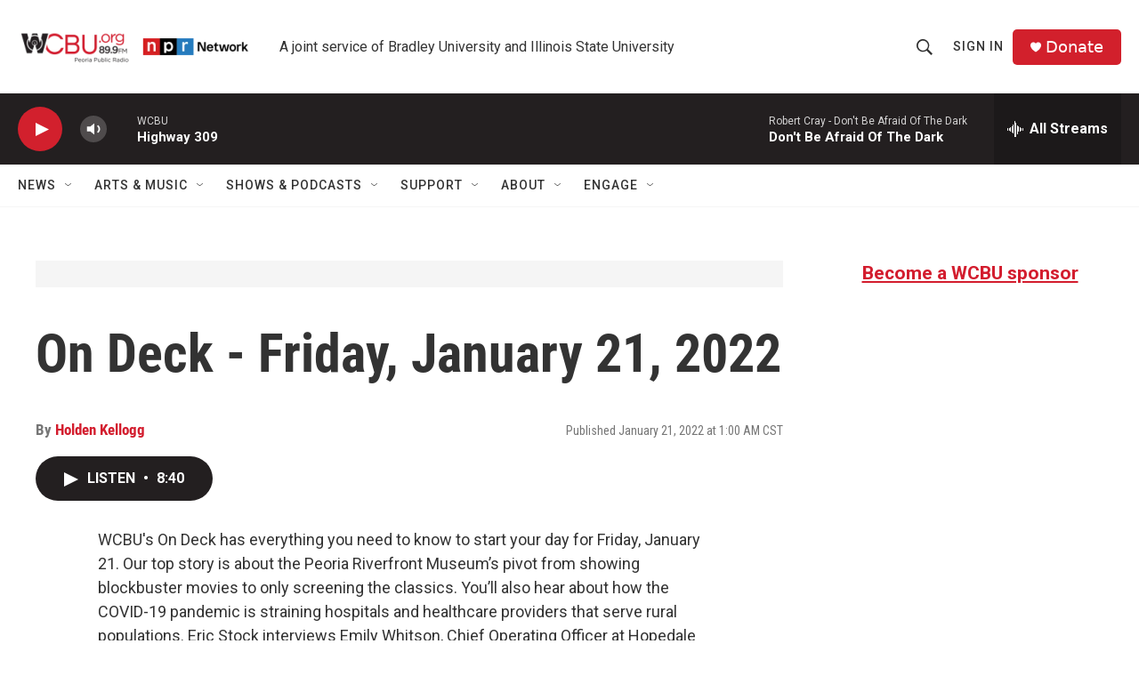

--- FILE ---
content_type: text/html; charset=utf-8
request_url: https://www.google.com/recaptcha/api2/aframe
body_size: 266
content:
<!DOCTYPE HTML><html><head><meta http-equiv="content-type" content="text/html; charset=UTF-8"></head><body><script nonce="7nSZgqi-sBmfCD1IviTErA">/** Anti-fraud and anti-abuse applications only. See google.com/recaptcha */ try{var clients={'sodar':'https://pagead2.googlesyndication.com/pagead/sodar?'};window.addEventListener("message",function(a){try{if(a.source===window.parent){var b=JSON.parse(a.data);var c=clients[b['id']];if(c){var d=document.createElement('img');d.src=c+b['params']+'&rc='+(localStorage.getItem("rc::a")?sessionStorage.getItem("rc::b"):"");window.document.body.appendChild(d);sessionStorage.setItem("rc::e",parseInt(sessionStorage.getItem("rc::e")||0)+1);localStorage.setItem("rc::h",'1769320232315');}}}catch(b){}});window.parent.postMessage("_grecaptcha_ready", "*");}catch(b){}</script></body></html>